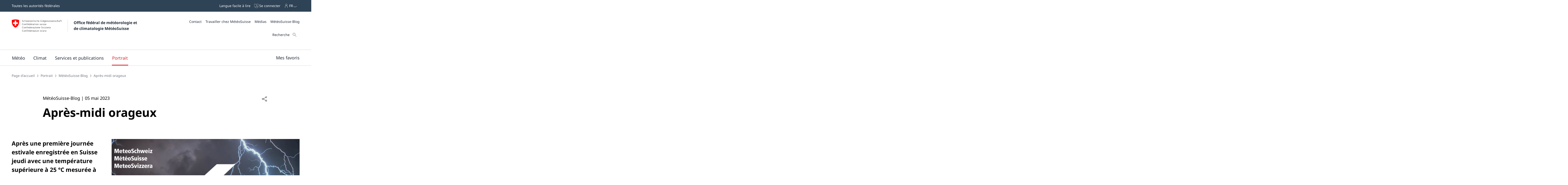

--- FILE ---
content_type: application/javascript;charset=UTF-8
request_url: https://www.meteosuisse.admin.ch/static/mch-blog-article-page.450b2893.js
body_size: 13415
content:
/*! For license information please see mch-blog-article-page.450b2893.js.LICENSE.txt */
(self.webpackChunk=self.webpackChunk||[]).push([[1917],{53021:(t,e,o)=>{"use strict";o.d(e,{XT:()=>R,fC:()=>C,of:()=>L,wA:()=>V,Yq:()=>u,ki:()=>_,A7:()=>w,KE:()=>b,vb:()=>k,AO:()=>S,Ge:()=>x,yc:()=>y,Oo:()=>z,P$:()=>v,h3:()=>l,nd:()=>h,up:()=>r,Dr:()=>s,V:()=>D,Bj:()=>B,AU:()=>$,on:()=>I,v3:()=>T,pe:()=>n,jr:()=>d,Gk:()=>H,Jk:()=>f,pK:()=>W,hZ:()=>A,Hb:()=>N,N_:()=>O,_K:()=>P,fI:()=>F,Rd:()=>M,IU:()=>i});var a=o(84585);const r=t=>new URLSearchParams(t.startsWith("#")?t.substring(1):t),i=(t,e,o=!1)=>{const a=new URL(window.location.href),r=n(a.hash),i=new URLSearchParams;Object.keys(r).forEach((t=>{if(!(null==e?void 0:e.includes(t))){const e=r[t];null!==e&&i.set(t,e)}})),Object.keys(t).forEach((e=>{const o=t[e];null!=o?"string"==typeof o||"number"==typeof o||"boolean"==typeof o||"bigint"==typeof o?i.set(e,String(o)):"object"==typeof o?i.set(e,JSON.stringify(o)):i.set(e,""):i.delete(e)})),a.hash=i.toString(),o?window.location.hash=a.hash:window.history.replaceState(window.history.state,document.title,a.toString())},n=t=>{const e=t.startsWith("#")?t.substring(1):t;if(e&&!e.includes("="))return{a:e};const o=r(t),a={};for(const t of o.keys()){const e=o.get(t);a[t]=""===e?null:e}return a},c="auth",s=()=>{const{auth_token:t}=n(window.location.hash);if(t)try{const e=Object.assign(Object.assign({},JSON.parse(decodeURIComponent(escape(atob(t))))),{lastRead:Date.now()});localStorage.setItem(c,JSON.stringify(e)),i({},["auth_token"])}catch(t){console.error("authToken not a valid base64")}},l=()=>{if((0,a.S$)())return null;const t=localStorage.getItem(c),e=Date.now();if(t)try{const o=JSON.parse(t);if(o.lastRead&&e-o.lastRead>36e5)return localStorage.removeItem(c),window.location.reload(),null;const a=Object.assign(Object.assign({},o),{lastRead:e});return localStorage.setItem(c,JSON.stringify(a)),Object.assign(Object.assign({},a),{allowedGroups:o.allowedGroups})}catch(t){console.error("authToken not a valid json")}return null},d=()=>{localStorage.removeItem(c)},h=({failIfMissing:t}={failIfMissing:!1})=>{const e=null===window||void 0===window?void 0:window.SWISSTOPO_API_KEY;if(e)return String(e);if(t)throw new Error("SWISSTOPO_API_KEY not found!");console.warn("SWISSTOPO_API_KEY not found!")},m=/[+-][0-9]{2}:[0-9]{2}\b$/,p="Europe/Zurich",g=t=>(null==t?void 0:t.length)?Date.parse(t.replace(m,"")):NaN,u=(t,e="de-CH")=>t?new Date("string"==typeof t?g(t):t).toLocaleDateString(e,{year:"numeric",month:"2-digit",day:"2-digit"}):"",b=t=>{if(!t)return"";const e=new Date("string"==typeof t?g(t):t),{hour:o,minute:a}=f(e,"de",{hour:"2-digit",minute:"2-digit",timeZone:p});return`${o}:${a}`},_=(t,e)=>t?new Date("string"==typeof t?g(t):t).toLocaleDateString("de-CH",{year:"numeric",month:"2-digit",day:"2-digit",hour:"2-digit",minute:"2-digit",timeZone:e}):"",w=(t,e)=>t?e?`${_(t)} - ${_(e)}`:_(t):_(e),f=(t,e,o)=>{const a=new Intl.DateTimeFormat(e,o).formatToParts(t),r={};return a.forEach((t=>{r[t.type]=t.value})),r},v=(t,e)=>{const{weekday:o,year:a,month:r,day:i,hour:n,minute:c}=f(new Date(t),e,{weekday:"long",day:"2-digit",month:"2-digit",year:"numeric",hour:"2-digit",hour12:!1,minute:"2-digit",timeZone:p});return`${o}${"fr"===e?"":","} ${i}.${r}.${a}, ${n}:${c}`},x=(t,e)=>{const{weekday:o,year:a,month:r,day:i}=f(new Date(t),e,{weekday:"long",day:"2-digit",month:"2-digit",year:"numeric",hour12:!1,timeZone:p});return`${o}${"fr"===e?"":","} ${i}.${r}.${a}`},y=(t,e,o)=>t?e?`${v(t,o)} - ${b(e)}`:v(t,o):v(e,o),z=(t,e)=>{const o=new Date(t),a=new Date(o.getFullYear(),o.getMonth(),o.getDate(),o.getHours(),0,0),r=new Date(o.getFullYear(),o.getMonth(),o.getDate(),o.getHours()+1,0,0);return y(a.toISOString(),r.toISOString(),e)},k=(t,e)=>{const{year:o,month:a}=f(new Date(t),e,{month:"long",year:"numeric",timeZone:p});return`${a} ${o}`},S=(t,e)=>new Intl.DateTimeFormat(e,{month:"short",timeZone:p}).format(new Date(t));var E=o(41594);const j=(t,e)=>{const o=n(t);return e?e(o):o},O=(t,{encodeMapping:e,decodeMapping:o}={},a=!1)=>{const r=(0,E.useMemo)((()=>j(window.location.hash,o)),[o]),[c,s]=(0,E.useState)(Object.assign(Object.assign({},t),r)),l=(0,E.useCallback)((t=>{s((r=>{if("function"==typeof t){const n=t(Object.assign(Object.assign({},r),j(window.location.hash,o)));return i(e?e(n):n,void 0,a),n}return i(e?e(t):t,void 0,a),t}))}),[s]);return(0,E.useEffect)((()=>{const t=(t=!1)=>{const r=n(window.location.hash);s((n=>{const c=Object.assign(Object.assign({},n),o?o(r):r);return t&&i(e?e(c):c,void 0,a),((t,e)=>{const o=Object.keys(t),a=Object.keys(e);if(o.length!==a.length)return!1;for(const a of o)if(t[a]!==e[a])return!1;return!0})(c,n)?n:c}))},r=()=>{t()};return window.addEventListener("hashchange",r),t(!0),()=>{window.removeEventListener("hashchange",r)}}),[]),[c,l]},L="mch-open-overlay",I=(t,e,o=document)=>{o.addEventListener(t,e)},$=(t,e,o=document)=>{o.removeEventListener(t,e)},A=(t,e)=>{document.dispatchEvent(new CustomEvent(t,{detail:e}))},T=(t,e,o=document)=>{const a=r=>{e(r),$(t,a,o)};I(t,a,o)},C="anchorListUpdate",R="anchorListReady",F=t=>{const e=.05,o=t=>{const e=new CustomEvent(C,{detail:t,bubbles:!0,composed:!0});window.dispatchEvent(e)};(0,E.useEffect)((()=>{const a=t.reduce(((t,e)=>{var o;const a=null===(o=e.ref)||void 0===o?void 0:o.current,r=a instanceof HTMLSlotElement&&a.assignedElements().length?a.assignedElements()[0]:a;return r&&t.push({title:e.title,id:e.id,active:!1,element:r}),t}),new Array);let r=[...a];const i=()=>{o(r)};I(R,i,window);const n=new IntersectionObserver((()=>{const t=e*window.innerHeight,i=[...a].map((e=>((t,e)=>{const{top:o,bottom:a}=t.element.getBoundingClientRect();let r;return r=o<=e&&a>=e?0:Math.abs(e-o),Object.assign(Object.assign({},t),{distance:r})})(e,t))).sort((({distance:t},{distance:e})=>t<e?-1:1));r=a.map((t=>Object.assign(Object.assign({},t),{active:i[0].id===t.id}))),o(r)}),{rootMargin:"-5% 0px -95% 0px"});return o(a),a.forEach((t=>{n.observe(t.element)})),()=>{$(R,i,window),n.disconnect()}}),[t])},M=t=>{const e=(0,E.useRef)(null);return(0,E.useEffect)((()=>{const o=()=>{e.current&&(e.current.scrollIntoView(),e.current.tabIndex=0,e.current.focus(),e.current.addEventListener("blur",(()=>{e.current&&(e.current.tabIndex=-1)})))};return I(`mch-goto-${t}`,o,window),()=>{$(`mch-goto-${t}`,o,window)}}),[]),e},N=()=>{var t;const e=(0,E.useRef)(window.matchMedia("(pointer: fine)")),[o,a]=(0,E.useState)(null===(t=e.current.matches)||void 0===t||t);return(0,E.useEffect)((()=>{const t=t=>{a(t.matches)};return e.current.addEventListener("change",t),()=>e.current.removeEventListener("change",t)}),[]),o},P=()=>{const[t,e]=(0,E.useState)(!1);return(0,E.useEffect)((()=>{fetch("/maintenance").then((t=>t.json())).then((t=>{e(t.maintenance)}))}),[]),t};function D(t){return e=>{var o,r;return null!==(r=null===(o=t[e])||void 0===o?void 0:o[(0,a.Z0)()])&&void 0!==r?r:e}}const H=t=>{A(L,Object.assign(Object.assign({},t),{data:Object.assign(Object.assign({},t.data),{scrollPosition:window.scrollY})}))},B=t=>{let e,o;return a=>e===a&&o?o:(e=a,o=t(e))};class V{constructor(t,e){this.segments=t.split("/").filter((t=>""!==t.trim())),this.ext=e||this.getExtensionFromLastSegment()}getExtensionFromLastSegment(){const t=this.segments.slice(-1).filter((t=>-1!==t.indexOf("."))),e=t.map((t=>t.substring(0,t.lastIndexOf(".")))).pop();return e&&(this.segments.pop(),this.segments.push(e)),t.map((t=>t.substring(t.lastIndexOf(".")+1))).pop()}skipLastSegment(){return new V(this.toPath(this.segments.slice(0,-1)))}get(){return this.toPathWithExt(this.segments)}extension(t){return 0===this.segments.length?this:new V(this.toPath(this.segments),t)}toPathWithExt(t){return`${this.toPath(t)}${this.ext?`.${this.ext}`:""}`}toPath(t){return`/${t.join("/")}`}}const W={BIV:[{player:"https://meteoschweiz.roundshot.com/bivio",iframe:"rs_cam_1398"}],BRS:[{player:"https://meteoschweiz.roundshot.com/brugnasco",iframe:"rs_cam_1399"}],CAS:[{player:"https://meteoschweiz.roundshot.com/casaccia",iframe:"rs_cam_1456"}],CHD:[{player:"https://meteoschweiz.roundshot.com/chax",iframe:"rs_cam_1401"}],DIS:[{player:"https://meteoschweiz.roundshot.com/disentis",iframe:"rs_cam_1402"}],EIC:[{player:"https://meteoschweiz.roundshot.com/eich",iframe:"rs_cam_1426"}],ETZ:[{player:"https://meteoschweiz.roundshot.com/etziken",iframe:"rs_cam_1403"}],EVO:[{player:"https://meteoschweiz.roundshot.com/evolene-villa",iframe:"rs_cam_1404"}],FLP:[{player:"https://meteoschweiz.roundshot.com/flueela",iframe:"rs_cam_1462"}],FRF:[{player:"https://meteoschweiz.roundshot.com/frauenfeld",iframe:"rs_cam_1406"}],FBG:[{player:"https://meteoschweiz.roundshot.com/frienisberg",iframe:"rs_cam_1407"}],GOD:[{player:"https://meteoschweiz.roundshot.com/goldau",iframe:"rs_cam_1408"}],GRH:[{player:"https://meteoschweiz.roundshot.com/grimselhospiz",iframe:"rs_cam_1409"}],GUE:[{player:"https://meteoschweiz.roundshot.com/guetsch",iframe:"rs_cam_1410"}],HLS:[{player:"https://meteoschweiz.roundshot.com/heiligenschwendi",iframe:"rs_cam_1714"}],KSL:[{player:"https://meteoschweiz.roundshot.com/kaiserstuhl-nordost",iframe:"rs_cam_1463"}],DOL:[{player:"https://meteoschweiz.roundshot.com/ladole",iframe:"rs_cam_1412"}],LAN:[{player:"https://meteoschweiz.roundshot.com/landquart",iframe:"rs_cam_1413"}],LEI:[{player:"https://meteoschweiz.roundshot.com/leibstadt",iframe:"rs_cam_1414"}],MTG:[{player:"https://meteoschweiz.roundshot.com/montagnola",iframe:"rs_cam_1416"}],MTP:[{player:"https://meteoschweiz.roundshot.com/montpelerin",iframe:"rs_cam_1415"}],MUG:[{player:"https://meteoschweiz.roundshot.com/murg",iframe:"rs_cam_1418"}],MRT:[{player:"https://meteoschweiz.roundshot.com/murtel",iframe:"rs_cam_1419"}],NOV:[{player:"https://meteoschweiz.roundshot.com/novazzano",iframe:"rs_cam_1420"}],OLI:[{player:"https://meteoschweiz.roundshot.com/olivone",iframe:"rs_cam_1421"}],COV:[{player:"https://meteoschweiz.roundshot.com/pizcorvatsch",iframe:"rs_cam_1422"}],RAV:[{player:"https://meteoschweiz.roundshot.com/ravoire",iframe:"rs_cam_1423"}],RDO:[{player:"https://meteoschweiz.roundshot.com/rochedor",iframe:"rs_cam_1703"}],ROW:[{player:"https://meteoschweiz.roundshot.com/rosswald",iframe:"rs_cam_1424"}],SHA:[{player:"https://meteoschweiz.roundshot.com/schaffhausen",iframe:"rs_cam_1425"}],SPS:[{player:"https://meteoschweiz.roundshot.com/spluegenpass",iframe:"rs_cam_1428"}],STC:[{player:"https://meteoschweiz.roundshot.com/stchrischona",iframe:"rs_cam_1429"}],TOR:[{player:"https://meteoschweiz.roundshot.com/torrent",iframe:"rs_cam_1464"}],YVN:[{player:"https://meteoschweiz.roundshot.com/yverdon-les-bains",iframe:"rs_cam_1431"}],SMA:[{player:"https://meteoschweiz.roundshot.com/zuerich-fluntern",iframe:"rs_cam_1432"}]}},45030:()=>{"use strict";const t=new Map;function e(t){return t.hasAttribute("hidden")||t.hasAttribute("aria-hidden")&&"false"!==t.getAttribute("aria-hidden")||"none"===t.style.display||"0"===t.style.opacity||"hidden"===t.style.visibility||"collapse"===t.style.visibility}function o(t){return"-1"!==t.getAttribute("tabindex")&&!e(t)&&!function(t){return t.hasAttribute("disabled")||t.hasAttribute("aria-disabled")&&"false"!==t.getAttribute("aria-disabled")}(t)&&(t.hasAttribute("tabindex")||(t instanceof HTMLAnchorElement||t instanceof HTMLAreaElement)&&t.hasAttribute("href")||t instanceof HTMLButtonElement||t instanceof HTMLInputElement||t instanceof HTMLTextAreaElement||t instanceof HTMLSelectElement||t instanceof HTMLIFrameElement)}function a(t,e,o,r=20,i=0){let n=[];if(i>=r)return n;const c=t=>{const n=t.assignedNodes().filter((t=>1===t.nodeType));return n.length>0?a(n[0].parentElement,e,o,r,i+1):[]},s=Array.from(t.children||[]);for(const t of s)e(t)||(o(t)&&n.push(t),null!=t.shadowRoot?n.push(...a(t.shadowRoot,e,o,r,i+1)):"SLOT"===t.tagName?n.push(...c(t)):n.push(...a(t,e,o,r,i+1)));return n}const r=document.createElement("template");r.innerHTML='\n\t<div id="start"></div>\n\t<div id="backup"></div>\n\t<slot></slot>\n\t<div id="end"></div>\n';class i extends HTMLElement{constructor(){super(),this.debounceId=Math.random().toString(),this._focused=!1;const t=this.attachShadow({mode:"open"});t.appendChild(r.content.cloneNode(!0)),this.$backup=t.querySelector("#backup"),this.$start=t.querySelector("#start"),this.$end=t.querySelector("#end"),this.focusLastElement=this.focusLastElement.bind(this),this.focusFirstElement=this.focusFirstElement.bind(this),this.onFocusIn=this.onFocusIn.bind(this),this.onFocusOut=this.onFocusOut.bind(this)}static get observedAttributes(){return["inactive"]}get inactive(){return this.hasAttribute("inactive")}set inactive(t){t?this.setAttribute("inactive",""):this.removeAttribute("inactive")}get focused(){return this._focused}connectedCallback(){this.$start.addEventListener("focus",this.focusLastElement),this.$end.addEventListener("focus",this.focusFirstElement),this.addEventListener("focusin",this.onFocusIn),this.addEventListener("focusout",this.onFocusOut),this.render()}disconnectedCallback(){this.$start.removeEventListener("focus",this.focusLastElement),this.$end.removeEventListener("focus",this.focusFirstElement),this.removeEventListener("focusin",this.onFocusIn),this.removeEventListener("focusout",this.onFocusOut)}attributeChangedCallback(){this.render()}focusFirstElement(){this.trapFocus()}focusLastElement(){this.trapFocus(!0)}getFocusableElements(){return a(this,e,o)}trapFocus(t){if(this.inactive)return;let e=this.getFocusableElements();e.length>0?(t?e[e.length-1].focus():e[0].focus(),this.$backup.setAttribute("tabindex","-1")):(this.$backup.setAttribute("tabindex","0"),this.$backup.focus())}onFocusIn(){this.updateFocused(!0)}onFocusOut(){this.updateFocused(!1)}updateFocused(e){!function(e,o,a){const r=t.get(a);null!=r&&window.clearTimeout(r),t.set(a,window.setTimeout((()=>{e(),t.delete(a)}),o))}((()=>{this.focused!==e&&(this._focused=e,this.render())}),0,this.debounceId)}render(){this.$start.setAttribute("tabindex",!this.focused||this.inactive?"-1":"0"),this.$end.setAttribute("tabindex",!this.focused||this.inactive?"-1":"0"),this.focused?this.setAttribute("focused",""):this.removeAttribute("focused")}}window.customElements.define("focus-trap",i)},99837:(t,e,o)=>{"use strict";o.d(e,{A:()=>i});var a=o(7475),r=o(41594);class i extends r.Component{constructor(t){super(t||{}),this._slot=(0,r.createRef)(),this._prevSlottedElements=new Set}componentDidMount(){const t=this._slot.current;t&&(this._slotChangeListener=e=>{this.onSlotChange(t)},t.addEventListener("slotchange",this._slotChangeListener),(0,a.updateAttribute)(t,"name",this.props.name),this.onSlotChange(t))}componentDidUpdate(){const t=this._slot.current;t&&((0,a.updateAttribute)(t,"name",this.props.name),(0,a.updateSlottedElements)(t,this.props,n))}componentWillUnmount(){const t=this._slot.current;t&&this._slotChangeListener&&(null==t||t.removeEventListener("slotchange",this._slotChangeListener))}render(){const{name:t}=this.props;return(0,r.createElement)("slot",{ref:this._slot,...t?{name:t}:{}})}onSlotChange(t){var e;if((0,a.updateSlottedElements)(t,this.props,n),this.props.onSlotChange){const o=null===(e=t.assignedNodes({flatten:!0}))||void 0===e?void 0:e.filter((t=>t.nodeType===Node.ELEMENT_NODE));this.slottedElementsHaveChanged(o)&&(this.props.onSlotChange(o),this._prevSlottedElements=new Set(o))}}slottedElementsHaveChanged(t){return this._prevSlottedElements.size!==t.length||void 0!==t.find((t=>!this._prevSlottedElements.has(t)))}}const n=t=>"className"===t?"class":"htmlFor"===t?"for":t},37697:(t,e,o)=>{"use strict";o.d(e,{A:()=>i,D:()=>n.A});var a=o(41594),r=o(75206);class i{render(t,e,o,i,n,c,s){const l="platform-component";s&&(0,r.hydrate)((0,a.createElement)(a.Fragment,{},(0,a.createElement)(o,{...i,key:l})),e),(0,r.render)((0,a.createElement)(a.Fragment,{},...c.map(((t,e)=>(0,a.createElement)("style",{key:`style-${e}`},t))),(0,a.createElement)(o,{...i,key:l})),e)}unmount(t){(0,r.unmountComponentAtNode)(t)}}var n=o(99837)},60887:(t,e,o)=>{"use strict";o.r(e),o.d(e,{default:()=>l});var a=o(37697),r=o(38e3),i=o(21258),n=o(16125);const c=(0,o(53021).V)({blogTitle:{de:"MeteoSchweiz-Blog",fr:"MétéoSuisse-Blog",it:"MeteoSvizzera-Blog",en:"MeteoSwiss-Blog"}});var s=o(63610);const l={component:({data:t})=>{const{title:e,lead:o,date:a,category:l,type:d,pageIntroRenditions:h,source:m,languageLinks:p,alt:g}=t,u={text:o,heading:e,type:d,categories:[(0,s.R)(l)],pageType:`${c("blogTitle")} | ${a}`,renditions:h,caption:m,languageLinks:p,alt:g,canBeShared:!0},b=(0,r.jsx)(i.k,Object.assign({},u));return(0,r.jsx)(n.v,Object.assign({},t,{pageIntroElement:b,childrenPosition:"after-main-slot"}))},renderer:new a.A,shadowStyles:['[qs-state=unresolved]{display:block;opacity:0}\n.a11y-description--hidden{border:0;clip:rect(0 0 0 0);height:1px;margin:-1px;overflow:hidden;padding:0;position:absolute;width:1px}\n.mch-container{margin:0 auto;max-width:1620px;max-width:var(--wb-ds-grid__max-width);min-width:320px;min-width:var(--wb-ds-grid__min-width);padding:0 calc(calc(10px*1)*2);padding:0 var(--wb-ds-grid__grid-margin)}\n.mch-go-to-top{--wb-icon__size:var(--wb-ds-icon-size--m);--wb-button__bezel-right:var(--wb-ds-space--2xs);--wb-button__bezel-left:var(--wb-ds-space--2xs);--wb-button__background:var(--wb-ds-color-gray--white);position:absolute;top:calc(calc(1rem*1.6)*0.75);top:var(--wb-ds-space--xs);right:calc(calc(1rem*1.6)*0.75);right:var(--wb-ds-space--xs);z-index:5;z-index:var(--wb-ds-zindex--element);animation:fadeIn 0.35s;animation:fadeIn var(--wb-ds-animation-duration--medium)}@media(min-width: 1280px){.mch-go-to-top{--wb-icon__size:var(--wb-ds-icon-size--l);--wb-button__bezel-right:var(--wb-ds-space--s);--wb-button__bezel-left:var(--wb-ds-space--s);--wb-button__bezel-top:var(--wb-ds-space--s);--wb-button__bezel-bottom:var(--wb-ds-space--s)}}.mch-go-to-top--hidden{display:none;pointer-events:none}.mch-go-to-top--stuck{position:fixed;top:auto;bottom:calc(calc(1rem*1.6)*0.75);bottom:var(--wb-ds-space--xs)}.mch-go-to-top--placeholder{visibility:hidden;pointer-events:none;padding-bottom:calc(calc(1rem*1.6)*0.75);padding-bottom:var(--wb-ds-space--xs)}@keyframes fadeIn{0%{opacity:0}to{opacity:1}}\n.meteo-reports-gallery__overlay-image-legend{display:flex;gap:calc(calc(1rem*1.6)*1);gap:var(--wb-ds-space--s);align-items:center;align-self:flex-start}.meteo-reports-gallery__overlay-image-legend-text{--wb-title__bezel-top:0;display:flex;flex-direction:column}\n:host{display:block}.mch-list__list{list-style:none;margin:0;padding:0;border-top:calc(calc(10px*1)*0.1) solid #d1d5db;border-top:var(--mch-item__border)}.mch-list--horizontal{--mch-item__border:none;--mch-item__bezel-y:0;--mch-item__bezel-x:0;border:none}.mch-list--horizontal>.mch-list__list{display:flex;flex-wrap:wrap;margin-top:calc(calc(calc(1rem*1.6)*1)*-1);margin-top:calc(var(--mch-list__gutter-y)*-1);margin-left:calc(calc(calc(1rem*1.6)*1)*-1);margin-left:calc(var(--mch-list__gutter-x)*-1)}.mch-list--horizontal>.mch-list__list>li{margin-top:calc(calc(1rem*1.6)*1);margin-top:var(--mch-list__gutter-y);margin-left:calc(calc(1rem*1.6)*1);margin-left:var(--mch-list__gutter-x)}.mch-list--nowrap>.mch-list__list{flex-wrap:nowrap}@media(min-width: 480px){.mch-list--two-columns .mch-list__list{display:flex;flex-wrap:wrap;overflow:hidden;margin-left:calc(calc(calc(1rem*1.6)*2.25)*-1);margin-left:calc(var(--wb-ds-grid__gutter-x)*-1);border-top:none}.mch-list--two-columns .mch-list__list li{margin-left:calc(calc(1rem*1.6)*2.25);margin-left:var(--wb-ds-grid__gutter-x);flex-basis:calc(50% - calc(calc(1rem*1.6)*2.25));flex-basis:calc(50% - var(--wb-ds-grid__gutter-x));max-width:calc(50% - calc(calc(1rem*1.6)*2.25));max-width:calc(50% - var(--wb-ds-grid__gutter-x))}}\n.button-pattern{--mch-product-button__background-color:var(--theme__color-button-background--default,var(--wb-ds-color-secondary--2x-dark));--mch-product-button__background-color--hover:var(--theme__color-button-background--active,var(--wb-ds-color-secondary--x-dark));--mch-product-button__background-color--disabled:var(--theme__color-button-background--default,var(--wb-ds-color-secondary--2x-dark));--mch-product-button__color:var(--theme__color-button-text--default,var(--wb-ds-color-gray--white));--mch-product-button__color--hover:var(--theme__color-button-text--active,var(--wb-ds-color-secondary--2x-light));--mch-product-button__color--disabled:var(--theme__color-button-text--default,var(--wb-ds-color-gray--white));--mch-product-button__box-shadow:var(--theme__box-shadow--default,var(--wb-ds-box-shadow--x-hard));background-color:var(--mch-product-button__background-color);border:0;border-radius:1px;box-shadow:var(--mch-product-button__box-shadow);color:var(--mch-product-button__color);cursor:pointer;display:flex;flex-shrink:0;font-family:"Noto Sans",sans-serif;font-family:var(--wb-ds-font-family--default);font-size:0;min-height:calc(calc(1rem*1.6)*2.5);min-height:var(--mch-product-button__size);min-width:calc(calc(1rem*1.6)*2.5);min-width:var(--mch-product-button__size);padding:0;position:relative;outline:none}.button-pattern:focus-visible:before{content:"";width:100%;height:100%;position:absolute;inset:0;box-shadow:inset 0 0 0 calc(calc(10px*1)*0.3) #c4b5fd;box-shadow:var(--wb-ds-box-shadow--2x-hard);z-index:5;z-index:var(--wb-ds-zindex--element)}@media screen and (-ms-high-contrast:active){.button-pattern:focus-visible{border:1px solid #c4b5fd;border:1px solid var(--wb-ds-color-border--focus);background-color:Highlight}}.button-pattern:hover{--mch-product-button__background-color:var(--mch-product-button__background-color--hover);--mch-product-button__color:var(--mch-product-button__color--hover)}.button-pattern:disabled{--mch-product-button__background-color:var(--mch-product-button__background-color--disabled);--mch-product-button__color:var(--mch-product-button__color--disabled)}.button__text{font-size:calc(calc(1rem*1.6)*1);font-size:var(--wb-ds-font-size--m);line-height:calc(calc(1rem*1.6)*1.5);line-height:var(--wb-ds-line-height--m);padding:calc(calc(1rem*1.6)*0.5) 20px;padding:var(--mch-product-button__padding-block,10px) var(--mch-product-button__padding-inline,20px)}@media(min-width: 1024px){.button__text{font-size:calc(calc(1rem*1.6)*1.125);font-size:var(--wb-ds-font-size--l);line-height:calc(calc(1rem*1.6)*1.75);line-height:var(--wb-ds-line-height--l)}}.button__icon+.button__text{padding-left:0}.button--reversed>.button__icon+.button__text{padding-left:20px;padding-left:var(--mch-product-button__padding-inline,20px);padding-right:0}.button--reversed{flex-direction:row-reverse}.button--no-shadow{--mch-product-button__box-shadow:none}.button--selected{--mch-product-button__background-color:var(--theme__color-button-background--selected,var(--wb-ds-color-secondary--dark));--mch-product-button__background-color--hover:var(--theme__color-button-background--selected,var(--wb-ds-color-secondary--dark));--mch-product-button__background-color--disabled:var(--theme__color-button-background--selected,var(--wb-ds-color-secondary--dark))}.button--flat{--mch-product-button__background-color:transparent;--mch-product-button__background-color--hover:var(--mch-product-button__background-color);box-shadow:none}.button__level-indicator{height:calc(calc(10px*1)*0.4);height:var(--wb-ds-border-width--2x-thick);position:absolute;width:100%}@media(min-width: 480px){.button__level-indicator{height:calc(calc(10px*1)*0.5);height:var(--wb-ds-border-width--3x-thick)}}@media(min-width: 1024px){.button__level-indicator{height:calc(calc(10px*1)*0.6);height:var(--wb-ds-border-width--thickest)}}.button--small{--mch-product-button__size:var(--mch-product-button__size--small);height:calc(calc(1rem*1.6)*2.25);height:var(--mch-product-button__size--small);width:calc(calc(1rem*1.6)*2.25);width:var(--mch-product-button__size--small)}.button--unstyled,.button--unstyled:active,.button--unstyled:focus,.button--unstyled:hover{background-color:transparent;box-shadow:none;color:inherit;min-height:0;min-width:0}.button--unstyled .button__text{padding:0}.button--inline{display:inline-block}.button__icon--large{height:calc(calc(1rem*1.6)*2.5);height:var(--mch-product-button__size);width:calc(calc(1rem*1.6)*2.5);width:var(--mch-product-button__size)}.button__icon--normal{height:calc(calc(1rem*1.6)*1.5);height:var(--mch-product-button__icon-size--large);margin:8px;width:calc(calc(1rem*1.6)*1.5);width:var(--mch-product-button__icon-size--large)}@media(min-width: 480px){.button__icon--normal{margin:10px}}.button__icon--small{height:calc(calc(1rem*1.6)*1);height:var(--mch-product-button__icon-size--small);width:calc(calc(1rem*1.6)*1);width:var(--mch-product-button__icon-size--small);margin:12px}@media(min-width: 480px){.button__icon--small{margin:14px}}@media(min-width: 1024px){.button__icon--small{margin:15px}}\n.modal-dialog{padding:calc(calc(1rem*1.6)*1) calc(calc(1rem*1.6)*1);padding:var(--wb-ds-space--s) var(--wb-ds-space--s);background:transparent;border:none;max-width:480px;min-width:300px;overflow:hidden}@media(width >= 480px){.modal-dialog{min-width:340px}}.modal-dialog::backdrop{background:rgba(17,24,39,.7);-webkit-backdrop-filter:blur(1rem);backdrop-filter:blur(1rem)}.modal-dialog :focus-visible{outline:none}.modal-dialog__header{display:flex;align-items:center;margin-bottom:calc(calc(1rem*1.6)*0.75);margin-bottom:var(--wb-ds-size--75)}.modal-dialog__title{flex:1;--wb-title__color:var(--wb-ds-color-gray--white);--wb-title__bezel-top:0}.modal-dialog__close-button{--mch-product-button__icon-size--large:var(--wb-ds-size--200);display:block;min-width:0;min-height:0;height:auto;width:auto}.modal-dialog__close-button svg{margin:0 -6px 0 0}.modal-dialog__content{--wb-richtext__color:var(--wb-ds-color-text);padding:calc(calc(1rem*1.6)*1.75) calc(calc(1rem*1.6)*1.5);padding:var(--wb-ds-space--xl) var(--wb-ds-space--l);background:#fff;background:var(--wb-ds-color-gray--white)}.modal-dialog-button__share--light{--wb-icon__fill:var(--wb-ds-color-gray--white);--wb-icon__fill--hover:var(--wb-ds-color-gray--white)}.modal-dialog-button__share--dark{--wb-icon__fill:var(--wb-ds-color-gray--default);--wb-icon__fill--hover:var(--wb-ds-color-gray--default)}\n.share-dialog-button__share--light{--wb-icon__fill:var(--wb-ds-color-gray--white);--wb-icon__fill--hover:var(--wb-ds-color-gray--white)}.share-dialog-button__share--dark{--wb-icon__fill:var(--wb-ds-color-gray--default);--wb-icon__fill--hover:var(--wb-ds-color-gray--default)}.share-dialog__link-list{position:relative;padding-bottom:calc(calc(1rem*1.6)*1);padding-bottom:var(--wb-ds-space--s);--wb-link__color:var(--wb-link__color)}.share-dialog__link-list:after{content:"";position:absolute;bottom:0;left:0;width:100%;height:1px;background:#acb4bd;background:var(--wb-ds-color-secondary--x-light)}.share-dialog__input{margin-top:calc(calc(1rem*1.6)*1.5);margin-top:var(--wb-ds-space--l)}.share-dialog__copy{margin-top:calc(calc(1rem*1.6)*1);margin-top:var(--wb-ds-space--s);display:flex;align-items:center}.share-dialog__copy>:first-child{margin-right:calc(calc(1rem*1.6)*1);margin-right:var(--wb-ds-space--s)}.share-dialog__copy-text{visibility:hidden;opacity:0;transition:opacity .3s}.share-dialog__copy-text--visible{visibility:visible;opacity:1}\ntable{width:100%;text-align:left;border-spacing:0;border-left:calc(calc(10px*1)*0.1) solid #d1d5db;border-left:var(--wb-ds-border-width--default) solid var(--wb-ds-color-border);border-bottom:calc(calc(10px*1)*0.1) solid #d1d5db;border-bottom:var(--wb-ds-border-width--default) solid var(--wb-ds-color-border);border-right:calc(calc(10px*1)*0.1) solid #d1d5db;border-right:var(--wb-ds-border-width--default) solid var(--wb-ds-color-border);box-shadow:0 calc(calc(10px*1)*0.4) calc(calc(10px*1)*1) calc(calc(calc(10px*1)*0.1)*-1) rgba(0,0,0,0.08),0 calc(calc(10px*1)*0.2) calc(calc(10px*1)*0.4) calc(calc(calc(10px*1)*0.1)*-1) rgba(0,0,0,0.06);box-shadow:var(--wb-ds-box-shadow--smooth)}table.table--striped>tbody>tr:nth-child(2n){background:#f0f4f7;background:var(--mch-color-background)}th{font-weight:700;font-weight:var(--wb-ds-font-weight--thick);color:#111827;color:var(--wb-ds-color-gray--dark)}td,th{border-top:calc(calc(10px*1)*0.1) solid #d1d5db;border-top:var(--wb-ds-border-width--default) solid var(--wb-ds-color-border);padding:calc(calc(1rem*1.6)*1) calc(calc(1rem*1.6)*1.5);padding:var(--wb-ds-space--s) var(--wb-ds-space--l);vertical-align:top}td{color:#6b7280;color:var(--wb-ds-color-gray--x-light)}thead{font-size:calc(calc(1rem*1.6)*0.875);font-size:var(--wb-ds-font-size--s);line-height:calc(calc(1rem*1.6)*1.125);line-height:var(--wb-ds-line-height--s);text-transform:uppercase}thead th{color:#4b5563;color:var(--wb-ds-color-gray--light);background-color:#f0f4f7;background-color:var(--wb-ds-color-gray--3x-light)}.mch-page-intro{padding-top:calc(calc(1rem*1.6)*2.5);padding-top:var(--wb-ds-space--3xl);padding-bottom:calc(calc(1rem*1.6)*2);padding-bottom:var(--wb-ds-size--200)}@media(min-width: 480px){.mch-page-intro{padding-top:calc(calc(1rem*1.6)*3);padding-top:var(--wb-ds-size--300);padding-bottom:calc(calc(1rem*1.6)*3);padding-bottom:var(--wb-ds-size--300)}}@media(min-width: 1280px){.mch-page-intro{padding-top:calc(calc(1rem*1.6)*4);padding-top:var(--wb-ds-size--400);padding-bottom:calc(calc(1rem*1.6)*5);padding-bottom:var(--wb-ds-size--500)}}.mch-page-intro mch-link{width:100%}.mch-page-intro span{display:inline-block;margin-bottom:calc(calc(1rem*1.6)*0.5);margin-bottom:var(--wb-ds-space--2xs)}.mch-page-intro span:nth-child(2):before{content:"|";padding:0 calc(calc(1rem*1.6)*0.5);padding:0 var(--wb-ds-space--2xs)}.mch-page-intro__lead{margin-bottom:0;font-size:calc(calc(1rem*1.6)*1.125);font-size:var(--wb-ds-typography-lead__font-size);line-height:calc(calc(1rem*1.6)*1.75);line-height:var(--wb-ds-typography-lead__line-height);font-weight:700;font-weight:var(--wb-ds-typography-lead__font-weight)}.mch-page-intro__lead:first-child{margin-top:0}.mch-page-intro__lead--application{margin-bottom:0;font-size:calc(calc(1rem*1.6)*1.125);font-size:var(--wb-ds-font-size--l);line-height:calc(calc(1rem*1.6)*1.75);line-height:var(--wb-ds-line-height--l)}.mch-page-intro__lead--application:first-child{margin-top:0}.mch-page-intro__content{display:block}.mch-page-intro__content,.mch-page-intro__info{padding-top:calc(calc(1rem*1.6)*2);padding-top:var(--wb-ds-size--200)}@media(min-width: 480px){.mch-page-intro__content,.mch-page-intro__info{padding-top:calc(calc(1rem*1.6)*3);padding-top:var(--wb-ds-size--300)}}@media(min-width: 1280px){.mch-page-intro__content,.mch-page-intro__info{padding-top:calc(calc(1rem*1.6)*5);padding-top:var(--wb-ds-size--500)}}.mch-page-intro--application{padding-top:calc(calc(1rem*1.6)*1.75);padding-top:var(--wb-ds-space--xl);padding-bottom:calc(calc(1rem*1.6)*1.75);padding-bottom:var(--wb-ds-space--xl)}.mch-page-intro--application .mch-page-intro__info{padding-top:calc(calc(1rem*1.6)*3);padding-top:var(--wb-ds-space--4xl)}@media(min-width: 480px){.mch-page-intro--application .mch-page-intro__info{padding-top:calc(calc(1rem*1.6)*4);padding-top:var(--wb-ds-space--5xl)}}@media(min-width: 1280px){.mch-page-intro--application .mch-page-intro__info{padding-top:calc(calc(1rem*1.6)*6);padding-top:var(--wb-ds-size--600)}}.mch-page-intro__content--application{padding-top:calc(calc(1rem*1.6)*0.5);padding-top:var(--wb-ds-space--2xs)}.mch-page-intro__notification{margin-top:calc(calc(1rem*1.6)*3);margin-top:var(--wb-ds-space--4xl)}.mch-page-intro__a11y-heading{display:flex;flex-direction:column-reverse}.mch-page-intro__row-justify-between{flex-direction:row;justify-content:space-between;align-items:center}.mch-page-intro__top{display:flex;flex-direction:column-reverse;justify-content:space-between;--wb-link__color:var(--wb-ds-color-text)}@media(min-width: 1024px){.mch-page-intro__top{flex-direction:row}}.mch-page-intro__top .mch-page-intro__controls{display:flex;margin-left:auto;align-items:flex-start}.mch-page-intro__accessible-language-title{display:flex;align-items:flex-start;--wb-title__bezel-left:var(--wb-ds-space--m)}@media(min-width: 480px){.mch-page-intro__accessible-language-title{--wb-title__bezel-left:var(--wb-ds-space--l)}}@media(min-width: 1280px){.mch-page-intro__accessible-language-title{--wb-title__bezel-left:var(--wb-ds-space--xl)}}.mch-page-intro__accessible-language-title mch-icon{margin-top:calc(calc(calc(1rem*1.6)*0.75)*5/6);margin-top:calc(var(--wb-ds-space--xs)*5/6);--wb-icon__size:calc(var(--wb-ds-title-level-1__font-size)*2.1/3)}@media(min-width: 480px){.mch-page-intro__accessible-language-title mch-icon{margin-top:calc(calc(1rem*1.6)*0.75);margin-top:var(--wb-ds-space--xs)}}.application-overlay__container{position:fixed;inset:0;background-color:#1c2834;background-color:var(--wb-ds-color-secondary--3x-dark);color:#fff;color:var(--wb-ds-color-gray--white);z-index:900;z-index:var(--wb-ds-zindex--overlay);overscroll-behavior:contain;overflow-y:auto;padding:0 0 calc(calc(1rem*1.6)*2) 0;padding:0 0 var(--mch-space--components) 0}.application-overlay__content{display:flex;flex-wrap:nowrap;justify-content:space-between;align-items:center;margin-top:calc(calc(1rem*1.6)*2);margin-top:var(--wb-ds-space--2xl)}.application-overlay__title{flex:1}.application-overlay__lead{padding-top:calc(calc(1rem*1.6)*0.5);padding-top:var(--wb-ds-space--2xs);padding-bottom:calc(calc(1rem*1.6)*1.75);padding-bottom:var(--wb-ds-space--xl);margin:0;font-size:calc(calc(1rem*1.6)*1.125);font-size:var(--wb-ds-font-size--l);line-height:calc(calc(1rem*1.6)*1.75);line-height:var(--wb-ds-line-height--l)}.application-overlay__toggle-text{display:none}@media(min-width: 1024px){.application-overlay__toggle-text{display:block;margin-right:calc(calc(1rem*1.6)*0.5);margin-right:var(--wb-ds-space--2xs)}}.application-overlay__favorite-toggle{flex-shrink:0;display:flex;flex-direction:row;align-items:center}.mch-notification--application-wrapper{margin-bottom:calc(calc(1rem*1.6)*1.25);margin-bottom:var(--wb-ds-space--m)}\n@keyframes fadeIn{0%{opacity:0}to{opacity:1}}.mch-overlay{--wb-icon__fill:var(--wb-ds-color-gray--white);--wb-icon__fill--hover:var(--wb-ds-color-gray--2x-light);position:fixed;inset:0;background-color:#1c2834;background-color:var(--wb-ds-color-secondary--3x-dark);z-index:900;z-index:var(--wb-ds-zindex--overlay);overscroll-behavior:contain;overflow-y:auto;animation:fadeIn 0.35s forwards;animation:fadeIn var(--wb-ds-animation-duration--medium) forwards;outline:none}.mch-overlay .mch-overlay__header{position:absolute;top:calc(calc(1rem*1.6)*0.75);top:var(--wb-ds-space--xs);right:calc(calc(1rem*1.6)*0.75);right:var(--wb-ds-space--xs);z-index:5;z-index:var(--wb-ds-zindex--element)}.mch-overlay .mch-overlay__content{display:flex;justify-content:center;align-items:center;color:#fff;color:var(--wb-ds-color-gray--white);height:100%;max-width:100%}.mch-overlay--on-top{--mch-image-slideshow__max-height:80vh}.mch-overlay--on-top .mch-overlay__content{flex-direction:column;height:unset;width:100%;gap:calc(calc(1rem*1.6)*1);gap:var(--wb-ds-space--s)}@media(min-width: 480px){.mch-overlay--on-top{--mch-image-slideshow__max-height:80vh}}@media(min-width: 1280px){.mch-overlay--on-top{--mch-image-slideshow__max-height:90vh}}.mch-overlay--click-close{cursor:pointer}.mch-overlay:focus-visible{box-shadow:inset 0 0 0 calc(calc(10px*1)*0.3) #c4b5fd;box-shadow:var(--wb-ds-box-shadow--2x-hard)}.mch-overlay .mch-container,.mch-overlay mch-image,.mch-overlay mch-image-slideshow{box-sizing:border-box;height:100%;display:flex;align-items:flex-end;flex-direction:column;justify-content:center}.mch-overlay .mch-container{align-items:center}.mch-overlay:not(.mch-overlay--on-top){--mch-image-slideshow__max-height:75vh}@media(min-width: 480px){.mch-overlay:not(.mch-overlay--on-top){--mch-image-slideshow__max-height:75vh}}@media(min-width: 1280px){.mch-overlay:not(.mch-overlay--on-top){--mch-image-slideshow__max-height:75vh}}.mch-overlay:not(.mch-overlay--on-top) mch-image{padding:calc(calc(1rem*1.6)*1.75);padding:var(--mch-space--boxes)}.mch-overlay mch-image-slideshow{--mch-color-background:transparent;--wb-ds-color-text:var(--wb-ds-color-gray--white);--mch-space--boxes:var(--wb-ds-space--xs) var(--wb-ds-space--l);max-width:100%;--mch-image-slideshow__max-height:65vh}@media(min-width: 480px){.mch-overlay mch-image-slideshow{--mch-image-slideshow__max-height:65vh}}@media(min-width: 1280px){.mch-overlay mch-image-slideshow{--mch-image-slideshow__max-height:65vh}}.mch-overlay--iframe .mch-overlay__content{width:100%}.mch-overlay--iframe iframe{width:100%;height:100%;border:0}\n.mch-categories{overflow:hidden}.mch-categories__list{list-style:none;padding:0;margin:0;display:flex;flex-wrap:wrap;margin-top:calc(calc(calc(1rem*1.6)*0.5)*-1);margin-top:calc(var(--mch-categories__gutter-height)*-1);margin-left:calc(calc(calc(1rem*1.6)*0.5)*-1);margin-left:calc(var(--mch-categories__gutter-width)*-1)}.mch-categories__list>*{margin-top:calc(calc(1rem*1.6)*0.5);margin-top:var(--mch-categories__gutter-height);margin-left:calc(calc(1rem*1.6)*0.5);margin-left:var(--mch-categories__gutter-width)}\n.mch-item{display:flex;align-items:center;justify-content:space-between;border:none;border-bottom:calc(calc(10px*1)*0.1) solid #d1d5db;border-bottom:var(--mch-item__border)}.mch-item mch-link{width:100%;--wb-link__bezel-top:var(--mch-item__bezel-y);--wb-link__bezel-right:var(--mch-item__bezel-x);--wb-link__bezel-bottom:var(--mch-item__bezel-y);--wb-link__bezel-left:var(--mch-item__bezel-x)}.mch-item mch-text{padding:calc(calc(1rem*1.6)*0.75) calc(calc(1rem*1.6)*0.75);padding:var(--mch-item__bezel-y) var(--mch-item__bezel-x)}.mch-item--button{--wb-link__color:var(--wb-ds-color-text);--wb-button__color:var(--wb-ds-color-text);--wb-button__bezel-top:var(--mch-item__bezel-y);--wb-button__bezel-right:var(--mch-item__bezel-x);--wb-button__bezel-bottom:var(--mch-item__bezel-y);--wb-button__bezel-left:var(--mch-item__bezel-x);cursor:pointer}.mch-item--button:active,.mch-item--button:focus,.mch-item--button:hover{--wb-link__background:var(--wb-ds-color-background--hover);--wb-button__background:var(--wb-ds-color-background--hover)}.mch-item--button mch-text{padding:0}\ntable{width:100%;text-align:left;border-spacing:0;border-left:calc(calc(10px*1)*0.1) solid #d1d5db;border-left:var(--wb-ds-border-width--default) solid var(--wb-ds-color-border);border-bottom:calc(calc(10px*1)*0.1) solid #d1d5db;border-bottom:var(--wb-ds-border-width--default) solid var(--wb-ds-color-border);border-right:calc(calc(10px*1)*0.1) solid #d1d5db;border-right:var(--wb-ds-border-width--default) solid var(--wb-ds-color-border);box-shadow:0 calc(calc(10px*1)*0.4) calc(calc(10px*1)*1) calc(calc(calc(10px*1)*0.1)*-1) rgba(0,0,0,0.08),0 calc(calc(10px*1)*0.2) calc(calc(10px*1)*0.4) calc(calc(calc(10px*1)*0.1)*-1) rgba(0,0,0,0.06);box-shadow:var(--wb-ds-box-shadow--smooth)}table.table--striped>tbody>tr:nth-child(2n){background:#f0f4f7;background:var(--mch-color-background)}th{font-weight:700;font-weight:var(--wb-ds-font-weight--thick);color:#111827;color:var(--wb-ds-color-gray--dark)}td,th{border-top:calc(calc(10px*1)*0.1) solid #d1d5db;border-top:var(--wb-ds-border-width--default) solid var(--wb-ds-color-border);padding:calc(calc(1rem*1.6)*1) calc(calc(1rem*1.6)*1.5);padding:var(--wb-ds-space--s) var(--wb-ds-space--l);vertical-align:top}td{color:#6b7280;color:var(--wb-ds-color-gray--x-light)}thead{font-size:calc(calc(1rem*1.6)*0.875);font-size:var(--wb-ds-font-size--s);line-height:calc(calc(1rem*1.6)*1.125);line-height:var(--wb-ds-line-height--s);text-transform:uppercase}thead th{color:#4b5563;color:var(--wb-ds-color-gray--light);background-color:#f0f4f7;background-color:var(--wb-ds-color-gray--3x-light)}.mch-page-intro{padding-top:calc(calc(1rem*1.6)*2.5);padding-top:var(--wb-ds-space--3xl);padding-bottom:calc(calc(1rem*1.6)*2);padding-bottom:var(--wb-ds-size--200)}@media(min-width: 480px){.mch-page-intro{padding-top:calc(calc(1rem*1.6)*3);padding-top:var(--wb-ds-size--300);padding-bottom:calc(calc(1rem*1.6)*3);padding-bottom:var(--wb-ds-size--300)}}@media(min-width: 1280px){.mch-page-intro{padding-top:calc(calc(1rem*1.6)*4);padding-top:var(--wb-ds-size--400);padding-bottom:calc(calc(1rem*1.6)*5);padding-bottom:var(--wb-ds-size--500)}}.mch-page-intro mch-link{width:100%}.mch-page-intro span{display:inline-block;margin-bottom:calc(calc(1rem*1.6)*0.5);margin-bottom:var(--wb-ds-space--2xs)}.mch-page-intro span:nth-child(2):before{content:"|";padding:0 calc(calc(1rem*1.6)*0.5);padding:0 var(--wb-ds-space--2xs)}.mch-page-intro__lead{margin-bottom:0;font-size:calc(calc(1rem*1.6)*1.125);font-size:var(--wb-ds-typography-lead__font-size);line-height:calc(calc(1rem*1.6)*1.75);line-height:var(--wb-ds-typography-lead__line-height);font-weight:700;font-weight:var(--wb-ds-typography-lead__font-weight)}.mch-page-intro__lead:first-child{margin-top:0}.mch-page-intro__lead--application{margin-bottom:0;font-size:calc(calc(1rem*1.6)*1.125);font-size:var(--wb-ds-font-size--l);line-height:calc(calc(1rem*1.6)*1.75);line-height:var(--wb-ds-line-height--l)}.mch-page-intro__lead--application:first-child{margin-top:0}.mch-page-intro__content{display:block}.mch-page-intro__content,.mch-page-intro__info{padding-top:calc(calc(1rem*1.6)*2);padding-top:var(--wb-ds-size--200)}@media(min-width: 480px){.mch-page-intro__content,.mch-page-intro__info{padding-top:calc(calc(1rem*1.6)*3);padding-top:var(--wb-ds-size--300)}}@media(min-width: 1280px){.mch-page-intro__content,.mch-page-intro__info{padding-top:calc(calc(1rem*1.6)*5);padding-top:var(--wb-ds-size--500)}}.mch-page-intro--application{padding-top:calc(calc(1rem*1.6)*1.75);padding-top:var(--wb-ds-space--xl);padding-bottom:calc(calc(1rem*1.6)*1.75);padding-bottom:var(--wb-ds-space--xl)}.mch-page-intro--application .mch-page-intro__info{padding-top:calc(calc(1rem*1.6)*3);padding-top:var(--wb-ds-space--4xl)}@media(min-width: 480px){.mch-page-intro--application .mch-page-intro__info{padding-top:calc(calc(1rem*1.6)*4);padding-top:var(--wb-ds-space--5xl)}}@media(min-width: 1280px){.mch-page-intro--application .mch-page-intro__info{padding-top:calc(calc(1rem*1.6)*6);padding-top:var(--wb-ds-size--600)}}.mch-page-intro__content--application{padding-top:calc(calc(1rem*1.6)*0.5);padding-top:var(--wb-ds-space--2xs)}.mch-page-intro__notification{margin-top:calc(calc(1rem*1.6)*3);margin-top:var(--wb-ds-space--4xl)}.mch-page-intro__a11y-heading{display:flex;flex-direction:column-reverse}.mch-page-intro__row-justify-between{flex-direction:row;justify-content:space-between;align-items:center}.mch-page-intro__top{display:flex;flex-direction:column-reverse;justify-content:space-between;--wb-link__color:var(--wb-ds-color-text)}@media(min-width: 1024px){.mch-page-intro__top{flex-direction:row}}.mch-page-intro__top .mch-page-intro__controls{display:flex;margin-left:auto;align-items:flex-start}.mch-page-intro__accessible-language-title{display:flex;align-items:flex-start;--wb-title__bezel-left:var(--wb-ds-space--m)}@media(min-width: 480px){.mch-page-intro__accessible-language-title{--wb-title__bezel-left:var(--wb-ds-space--l)}}@media(min-width: 1280px){.mch-page-intro__accessible-language-title{--wb-title__bezel-left:var(--wb-ds-space--xl)}}.mch-page-intro__accessible-language-title mch-icon{margin-top:calc(calc(calc(1rem*1.6)*0.75)*5/6);margin-top:calc(var(--wb-ds-space--xs)*5/6);--wb-icon__size:calc(var(--wb-ds-title-level-1__font-size)*2.1/3)}@media(min-width: 480px){.mch-page-intro__accessible-language-title mch-icon{margin-top:calc(calc(1rem*1.6)*0.75);margin-top:var(--wb-ds-space--xs)}}\n:host{display:block}.page-main__wrapper:focus-visible{outline:none}.page-footer{position:relative}\n']}},21258:(t,e,o)=>{"use strict";o.d(e,{k:()=>a});const a=(0,o(28884).q)("mch-page-intro")},16265:(t,e,o)=>{"use strict";o.d(e,{r:()=>r});var a=o(38e3);const r=({title:t})=>(0,a.jsx)(a.Fragment,{children:t?(0,a.jsx)("h2",{className:"a11y-description--hidden",children:t}):null})},65208:(t,e,o)=>{"use strict";o.d(e,{R:()=>a});const a=(0,o(53021).V)({mainContent:{de:"Inhaltsbereich",fr:"Contenu",it:"Ambito dei contenuti",en:"Contents area",rm:"Contenut principal"},footer:{de:"Fussbereich",fr:"Pied de page",it:"Piè di pagina",en:"Footer",rm:"Pied dal pagin"}})},94570:(t,e,o)=>{"use strict";o.d(e,{P:()=>a});const a=(0,o(28884).q)("mch-layout")},16125:(t,e,o)=>{"use strict";o.d(e,{v:()=>w});var a=o(38e3),r=o(41594),i=o(53021),n=o(16265),c=o(31422),s=o(84585),l=o(12232),d=o(34385);const h=(0,i.V)({goToTop:{de:"Zum Seitenbeginn springen",fr:"Aller au début de la page",it:"Torna alla pagina iniziale ",en:"Scroll to top",rm:"Al cumenzament da la pagina"}}),m=(t,e)=>{let o=0;document.addEventListener("scroll",(()=>{const a=Math.abs(o-window.scrollY);if(o=window.scrollY,a>window.innerHeight){const o=(t=>{const e=t.getBoundingClientRect();return e.top>=0&&e.left>=0&&e.bottom<=(window.innerHeight||document.documentElement.clientHeight)&&e.right<=(window.innerWidth||document.documentElement.clientWidth)})(t);e(o)}}))},p=({headerRef:t})=>{const[e,o]=(0,r.useState)(!1),[i,n]=(0,r.useState)(!0);(0,r.useEffect)((()=>{if(!(0,s.S$)()&&(null==t?void 0:t.current)){const e=new IntersectionObserver((t=>{for(const e of t)o(e.isIntersecting)}),{threshold:0});return e.observe(t.current),m(t.current,o),()=>{e.disconnect()}}}),[null==t?void 0:t.current]);const c=(0,r.useCallback)((t=>{if(!(0,s.S$)()&&t)try{new IntersectionObserver((t=>{for(const e of t)n(!e.isIntersecting)})).observe(t),m(t,(t=>{n(!t)}))}catch(t){}}),[]);return(0,a.jsxs)(a.Fragment,{children:[(0,a.jsx)("div",{className:`mch-go-to-top ${e?"mch-go-to-top--hidden":""} ${i?"mch-go-to-top--stuck":""}`,children:(0,a.jsx)(l.$,{ariaLabel:h("goToTop"),onClick:()=>{window.scrollTo({top:0,behavior:"smooth"})},children:(0,a.jsx)(d.I,{name:"chevron-up",size:"none"})})}),(0,a.jsx)("div",{className:"mch-go-to-top mch-go-to-top--placeholder",ref:c,children:(0,a.jsx)(l.$,{ariaLabel:h("goToTop"),children:(0,a.jsx)(d.I,{name:"chevron-up",size:"none"})})})]})};var g=o(15424),u=o(65208),b=o(94570),_=o(17415);const w=({pageIntroElement:t,children:e,childrenPosition:o="before-main-slot"})=>{const s=(0,r.useRef)(null),l=(0,i.Rd)("main");return(0,r.useEffect)((()=>{(0,_.j$)()}),[]),(0,a.jsxs)("div",{children:[(0,a.jsx)(g.h,{}),(0,a.jsxs)(c.A,{children:[(0,a.jsx)("header",{ref:s,children:(0,a.jsx)("slot",{name:"header"})}),(0,a.jsx)("div",{className:"page-main__wrapper",ref:l,children:(0,a.jsxs)("main",{children:[(0,a.jsx)(n.r,{title:(0,u.R)("mainContent")}),t,"before-main-slot-layout"===o&&e,(0,a.jsxs)(b.P,{distribution:"1",children:["before-main-slot"===o&&e,(0,a.jsx)("slot",{slot:"main",name:"main"}),"after-main-slot"===o&&e]})]})})]}),(0,a.jsxs)("footer",{className:"page-footer",children:[(0,a.jsx)(n.r,{title:(0,u.R)("footer")}),(0,a.jsx)(p,{headerRef:s}),(0,a.jsx)("slot",{name:"footer"})]})]})}},17415:(t,e,o)=>{"use strict";o.d(e,{j$:()=>c});var a=o(53021),r=o(6405);const i=(t,e=document.body,o=100)=>{if(o<=0)return null;const a=n(t,e,o-1);if(a)return a;if(e.hasChildNodes())for(const a of Array.from(e.children)){let e=n(t,a,o-1);if(e)return e;if(e=i(t,a,o-1),e)return e}return null},n=(t,e,o)=>{if(null==e?void 0:e.shadowRoot){const a=e.shadowRoot.querySelector(t);if(a)return a;for(const a of Array.from(e.shadowRoot.children)){const e=i(t,a,o);if(e)return e}}const a=null==e?void 0:e.querySelector(t);return a||null};function c(){setTimeout((()=>{s(),window.addEventListener("hashchange",(()=>{s()}))}),1e3)}function s(t){const e=t||function(t=window.location){const e=t.hash.slice(1);if(!e)return null;if(!e.includes("="))return e;return(0,a.pe)(e)[r.ci]||null}();if(!e)return;const o=i(`#${e}`);o&&function(t,{behavior:e="smooth"}={}){const o=t.getBoundingClientRect(),a=window.scrollY,r=o.top+a;window.scrollTo({top:r,behavior:e})}(o)}},63610:(t,e,o)=>{"use strict";o.d(e,{R:()=>a});const a=(0,o(53021).V)({weather:{de:"Wetter",fr:"Météo",it:"Tempo",en:"Weather"},climate:{de:"Klima",fr:"Climat",it:"Clima",en:"Climate"},aboutUs:{de:"Über uns",fr:"Portrait",it:"Chi siamo",en:"About us"}})},6405:(t,e,o)=>{"use strict";o.d(e,{D0:()=>l,PY:()=>h,Qw:()=>i,RX:()=>m,ci:()=>g,dP:()=>n,f4:()=>p,gz:()=>r,i2:()=>d,iR:()=>u,l$:()=>c,uh:()=>s,un:()=>b});var a=o(53021);const r="tab",i="pollen",n="weather-tab",c="hazards-tab",s="l-a-tab",l="hazards-list-tab",d="forecast-tab",h="region",m="place",p="pos",g="a",u=(t,e)=>{const[o,r]=(0,a.N_)({[e]:t},{encodeMapping:t=>({[e]:String(t[e])}),decodeMapping:o=>({[e]:void 0===o[e]?t:Number(o[e])})});return[o[e],t=>r({[e]:t})]},b=(t,e,o)=>{const[r,i]=(0,a.N_)({[e]:t},{encodeMapping:t=>({[e]:String(t[e])}),decodeMapping:a=>{const r=a[e],i=function(t,e){if(t)try{return t[e]}catch(t){}}(o,r);return{[e]:i||r||t}}});return[r[e],t=>i({[e]:t})]}},47135:(t,e,o)=>{"use strict";o.d(e,{A:()=>n});var a=o(41594);var r={},i=function(t,e,o){return r[t]||(r[t]={callbacks:[],value:o}),r[t].callbacks.push(e),{deregister:function(){var o=r[t].callbacks,a=o.indexOf(e);a>-1&&o.splice(a,1)},emit:function(o){r[t].value!==o&&(r[t].value=o,r[t].callbacks.forEach((function(t){e!==t&&t(o)})))}}};function n(t,e){if(void 0===e&&(e=void 0!==o.g&&o.g.localStorage?o.g.localStorage:"undefined"!=typeof globalThis&&globalThis.localStorage?globalThis.localStorage:"undefined"!=typeof window&&window.localStorage?window.localStorage:"undefined"!=typeof localStorage?localStorage:null),e){var r=(n=e,{get:function(t,e){var o=n.getItem(t);return null==o?"function"==typeof e?e():e:JSON.parse(o)},set:function(t,e){n.setItem(t,JSON.stringify(e))}});return function(e){return function(t,e,r){var n=r.get,c=r.set,s=(0,a.useRef)(null),l=(0,a.useState)((function(){return n(e,t)})),d=l[0],h=l[1];(function(t,e,r,i){void 0===r&&(r=o.g),void 0===i&&(i={});var n=(0,a.useRef)(),c=i.capture,s=i.passive,l=i.once;(0,a.useEffect)((function(){n.current=e}),[e]),(0,a.useEffect)((function(){if(r&&r.addEventListener){var e=function(t){return n.current(t)},o={capture:c,passive:s,once:l};return r.addEventListener(t,e,o),function(){r.removeEventListener(t,e,o)}}}),[t,r,c,s,l])})("storage",(function(t){if(t.key===e){var o=JSON.parse(t.newValue);d!==o&&h(o)}})),(0,a.useEffect)((function(){return s.current=i(e,h,t),function(){s.current.deregister()}}),[t,e]);var m=(0,a.useCallback)((function(t){var o="function"==typeof t?t(d):t;c(e,o),h(o),s.current.emit(t)}),[d,c,e]);return[d,m]}(e,t,r)}}var n;return a.useState}},30395:(t,e)=>{var o;!function(){"use strict";var a={}.hasOwnProperty;function r(){for(var t="",e=0;e<arguments.length;e++){var o=arguments[e];o&&(t=n(t,i(o)))}return t}function i(t){if("string"==typeof t||"number"==typeof t)return t;if("object"!=typeof t)return"";if(Array.isArray(t))return r.apply(null,t);if(t.toString!==Object.prototype.toString&&!t.toString.toString().includes("[native code]"))return t.toString();var e="";for(var o in t)a.call(t,o)&&t[o]&&(e=n(e,o));return e}function n(t,e){return e?t?t+" "+e:t+e:t}t.exports?(r.default=r,t.exports=r):void 0===(o=function(){return r}.apply(e,[]))||(t.exports=o)}()}}]);